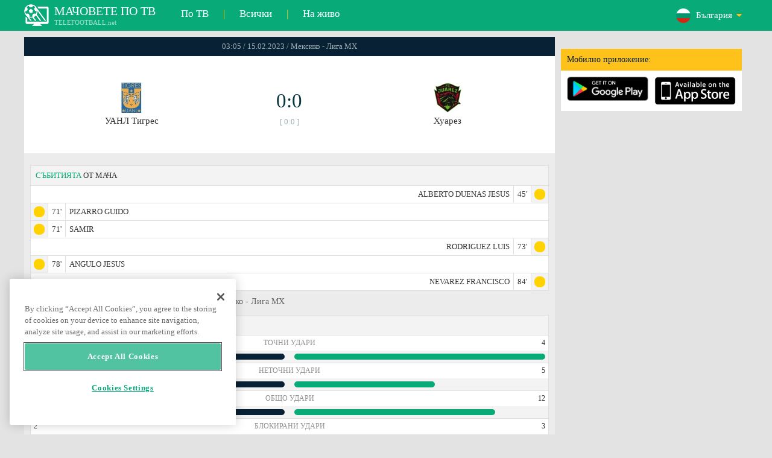

--- FILE ---
content_type: text/html; charset=windows-1251
request_url: https://www.telefootball.net/BGNL-Tigres--Juarez-2023-02-14-449030.html
body_size: 8387
content:
<!DOCTYPE html PUBLIC "-//W3C//DTD XHTML 1.0 Transitional//EN" "http://www.w3.org/TR/xhtml1/DTD/xhtml1-transitional.dtd"><html><head><!-- OneTrust Cookies Consent Notice start for www.telefootball.net --><script src="https://cdn.cookielaw.org/scripttemplates/otSDKStub.js" type="text/javascript" charset="UTF-8" data-domain-script="e5a8031b-b854-4b6f-a585-d703737edc27" ></script><script type="text/javascript">function OptanonWrapper() { }</script><!-- OneTrust Cookies Consent Notice end for www.telefootball.net --><!-- Global site tag (gtag.js) - Google Analytics --><script async src="https://www.googletagmanager.com/gtag/js?id=UA-133463219-1"></script><script> window.dataLayer = window.dataLayer || []; function gtag() {	dataLayer.push(arguments); } gtag('js', new Date()); gtag('config', 'UA-133463219-1');</script><script type="text/javascript" src="https://lib.wtg-ads.com/lib.min.js" async></script><script type="text/javascript" src="https://i.id24.bg/js/fcjstf.js"></script><script data-ad-client="ca-pub-4239632735841343" async src="https://pagead2.googlesyndication.com/pagead/js/adsbygoogle.js"></script><title>УАНЛ Тигрес vs Хуарез, 2023-02-15 - Мексико - Лига МХ | резултати, статистика, коефициенти | Telefootball.net</title><meta name="description" content="Мачове на живо по телевизията, мачовете днес, резултати от мачовете в България, Европа и света, резултати на живо, статистика, класирания, предстоящи футболни мачове"/><meta name="viewport" content="width=device-width, initial-scale=1, maximum-scale=1, user-scalable=no"/><meta http-equiv="Content-type" content="text/html; charset=windows-1251" /> <meta name="facebook-domain-verification" content="ykdqhiaqalt5gw7p1txdy27rkyzhbe" /> <meta property="og:image" content="https://i.id24.bg/tpl/telefootball/img/fotvsitelogo2.png"/> <link rel="apple-touch-icon" sizes="57x57" href="//www.telefootball.net/tpl/telefootball/img/favicon/apple-icon-57x57.png"> <link rel="apple-touch-icon" sizes="60x60" href="//www.telefootball.net/tpl/telefootball/img/favicon/apple-icon-60x60.png"> <link rel="apple-touch-icon" sizes="72x72" href="//www.telefootball.net/tpl/telefootball/img/favicon/apple-icon-72x72.png"> <link rel="apple-touch-icon" sizes="76x76" href="//www.telefootball.net/tpl/telefootball/img/favicon/apple-icon-76x76.png"> <link rel="apple-touch-icon" sizes="114x114" href="//www.telefootball.net/tpl/telefootball/img/favicon/apple-icon-114x114.png"> <link rel="apple-touch-icon" sizes="120x120" href="//www.telefootball.net/tpl/telefootball/img/favicon/apple-icon-120x120.png"> <link rel="apple-touch-icon" sizes="144x144" href="//www.telefootball.net/tpl/telefootball/img/favicon/apple-icon-144x144.png"> <link rel="apple-touch-icon" sizes="152x152" href="//www.telefootball.net/tpl/telefootball/img/favicon/apple-icon-152x152.png"> <link rel="apple-touch-icon" sizes="180x180" href="//www.telefootball.net/tpl/telefootball/img/favicon/apple-icon-180x180.png"> <link rel="icon" type="image/png" sizes="192x192" href="//www.telefootball.net/tpl/telefootball/img/favicon/android-icon-192x192.png"> <link rel="icon" type="image/png" sizes="32x32" href="//www.telefootball.net/tpl/telefootball/img/favicon/favicon-32x32.png"> <link rel="icon" type="image/png" sizes="96x96" href="//www.telefootball.net/tpl/telefootball/img/favicon/favicon-96x96.png"> <link rel="icon" type="image/png" sizes="16x16" href="//www.telefootball.net/tpl/telefootball/img/favicon/favicon-16x16.png"> <link rel="manifest" href="//www.telefootball.net/tpl/telefootball/img/favicon/manifest.json"> <meta name="msapplication-TileColor" content="#ffffff"> <meta name="msapplication-TileImage" content="//www.telefootball.net/tpl/telefootball/img/favicon/ms-icon-144x144.png"> <meta name="theme-color" content="#ffffff"><script type="text/javascript"> var timeout = setTimeout("location.reload(true);",60000); function resetTimeout() { clearTimeout(timeout); timeout = setTimeout("location.reload(true);",60000); }</script><style>/* CSS Document */
body
{	margin:0px;	font-family: Verdana;	font-size: 12px;	background-color:#eeeeee;
}</style><link rel="alternate" hreflang="x-default" href="https://www.telefootball.net/US" /><link rel="alternate" hreflang="en-GB" href="https://www.telefootball.net/GB" /><link rel="alternate" hreflang="bg" href="https://www.telefootball.net/BG" /><link rel="alternate" hreflang="de" href="https://www.telefootball.net/DE" /><link rel="alternate" hreflang="ru-RU" href="https://www.telefootball.net/RU" /><link rel="alternate" hreflang="es-ES" href="https://www.telefootball.net/ES" /><link rel="alternate" hreflang="ru-BY" href="https://www.telefootball.net/BY" /><link rel="alternate" hreflang="ru-KZ" href="https://www.telefootball.net/KZ" /><link rel="alternate" hreflang="en-US" href="https://www.telefootball.net/US" /><link rel="alternate" hreflang="fr" href="https://www.telefootball.net/FR" /><link rel="alternate" hreflang="it" href="https://www.telefootball.net/IT" /><link rel="alternate" hreflang="tr" href="https://www.telefootball.net/TR" /><link rel="alternate" hreflang="id" href="https://www.telefootball.net/ID" /><link rel="alternate" hreflang="uk-UA" href="https://www.telefootball.net/UA" /><link rel="alternate" hreflang="es-AR" href="https://www.telefootball.net/AR" /><link rel="alternate" hreflang="es-MX" href="https://www.telefootball.net/MX" /><link rel="alternate" hreflang="es-CO" href="https://www.telefootball.net/CO" /><link rel="alternate" hreflang="es-PE" href="https://www.telefootball.net/PE" /><link rel="alternate" hreflang="es-VE" href="https://www.telefootball.net/VE" /><link rel="alternate" hreflang="en-IN" href="https://www.telefootball.net/IN" /><link rel="alternate" hreflang="es-CL" href="https://www.telefootball.net/CL" /><link rel="alternate" hreflang="ro-RO" href="https://www.telefootball.net/RO" /><link rel="alternate" hreflang="en-SG" href="https://www.telefootball.net/SG" /><link rel='stylesheet' href='https://www.telefootball.net/tpl/telefootball/pro55.css?rr0908321' async/><script src="https://i.id24.bg/js/behaviour.js?rr=180416" type="text/javascript"></script><script src="https://i.id24.bg/js/notlogged.js?rr=180416" type="text/javascript"></script><script src="https://i.id24.bg/js/overalljs.js?20150205-2rr=180416" type="text/javascript"></script><script src="https://i.id24.bg/js/cookiecontrols.js?rr=180416" type="text/javascript"></script><script src="//id24.bg/js/checkcookie.php?usersess=&sesstime=&ftdomain=www.telefootball.net&rand=3024" type="text/javascript"></script><script src="/js/jquery-3.2.0.min.js" type="text/javascript"></script><script src="https://i.id24.bg/js/futbg.js?rr=18042018" type="text/javascript"></script><script src="https://code.jquery.com/jquery-migrate-1.2.1.min.js" type="text/javascript" async defer></script><script>var loginshown;
loginshown=0;
var agt=navigator.userAgent.toLowerCase();
var is_ie = ((agt.indexOf("msie") != -1) && (agt.indexOf("opera") == -1));
var is_opera = ((agt.indexOf("opera") != -1) && (agt.indexOf("msie") == -1));
var passfocused=0;
var miniprofileopened=0;
var mapopened=0;
var menuopened=0;
var maindomain='telefootball.net';
var maprandcode='';
var votedcomments=new Array();
var googleanalyticsid='unknown'; $(document).ready(function() {	doblkboxes(''); });</script><!--[if lte IE 6]><script type="text/javascript" src="https://i.id24.bg/js/iepngfix_tilebg.js"></script><style>.dialog .body, .dialog .foot, .dialogbig .body, .futnh_logofut, .dialogbig .foot { behavior: url("/iepngfix.htc") }</style><![endif]--><!-- onsenscripts --> <script> window._onsNightlyBuild = false; window._onsAngular2LibVersion = ''; </script> <script> ons.platform.select('android'); </script> <script type="text/javascript"> window.fn = {};
window.fn.open = function() { var menu = document.getElementById('menu'); menu.open();
};
window.fn.load = function(page) { var content = document.getElementById('content'); var menu = document.getElementById('menu'); content.load(page) .then(menu.close.bind(menu));
}; </script> <link href='https://fonts.googleapis.com/css?family=Roboto:400,300italic,300,500,400italic,500italic,700,700italic' rel='stylesheet' type='text/css'><!-- onsenscripts --></head><body onLoad="changeinput1('blur');changeinput2('blur'); "><span id="ajaxmatchontv"><DIV id="maincontainerdiv"> <div class="mobbadv"><div class="mobbadv2"> </div></div> <script> $( document ).ready(function() { var infodiv3h=$('#infodiv3').height(); var divinfo=$("#divinfo"); var wrap=$("#wrap"); var cclass; cclass="infodiv1"; $(window).scroll(function(){ var scrollPosition; scrollPosition=$(window).scrollTop(); if(scrollPosition>infodiv3h){ if(cclass=="infodiv1"){ $("#divinfo").attr("style","position:fixed;top:56px;"); cclass="infodiv2"; } } else{ if(cclass=="infodiv2"){ $("#divinfo").attr("style","position:absolute;top:"+(infodiv3h+10)+"px;"); cclass="infodiv1"; } } }); }); </script> <center> <div class="v8scenter"> <div class="moblogo"> <center> <div class="moblogoc"> <a href="https://www.telefootball.net/BG/tvs"><div class="moblogo_1">МАЧОВЕТЕ ПО ТВ<div class="moblogo_12">TELEFOOTBALL.net</div></div></a> <a href="https://www.telefootball.net/BG/tvs"><div class="moblogo_2">По ТВ</div></a><div class="moblogo_4">|</div> <a href="https://www.telefootball.net/BG/all"><div class="moblogo_2">Всички</div><div class="moblogo_4"></a>|</div> <a href="https://www.telefootball.net/BG/liveonly"><div class="moblogo_2">На живо</div></a> <div class="moblogo_5"> <div style="background-image:url('https://i.id24.bg/im/flg/2c.png');background-position: center left;background-repeat: no-repeat;" onclick="return showhideselcountrydiv();"> <div class="moblogo51">България</div> </div> <div class="moblogo52" id="selcountrydiv" style="visibility:hidden;"> <a href="//www.telefootball.net/ARNL-Tigres--Juarez-2023-02-14-449030.html"><div class="moblogo54"><div class="moblogo53" style="background-image:url('https://i.id24.bg/im/flg/17c.png');background-position: center left;background-repeat: no-repeat;">Argentina</div></div></a> <a href="//www.telefootball.net/BYNL-Tigres--Juarez-2023-02-14-449030.html"><div class="moblogo54"><div class="moblogo53" style="background-image:url('https://i.id24.bg/im/flg/6c.png');background-position: center left;background-repeat: no-repeat;">Беларусь</div></div></a> <a href="//www.telefootball.net/BGNL-Tigres--Juarez-2023-02-14-449030.html"><div class="moblogo54"><div class="moblogo53" style="background-image:url('https://i.id24.bg/im/flg/2c.png');background-position: center left;background-repeat: no-repeat;">България</div></div></a> <a href="//www.telefootball.net/CLNL-Tigres--Juarez-2023-02-14-449030.html"><div class="moblogo54"><div class="moblogo53" style="background-image:url('https://i.id24.bg/im/flg/24c.png');background-position: center left;background-repeat: no-repeat;">Chile</div></div></a> <a href="//www.telefootball.net/CONL-Tigres--Juarez-2023-02-14-449030.html"><div class="moblogo54"><div class="moblogo53" style="background-image:url('https://i.id24.bg/im/flg/19c.png');background-position: center left;background-repeat: no-repeat;">Colombia</div></div></a> <a href="//www.telefootball.net/FRNL-Tigres--Juarez-2023-02-14-449030.html"><div class="moblogo54"><div class="moblogo53" style="background-image:url('https://i.id24.bg/im/flg/12c.png');background-position: center left;background-repeat: no-repeat;">France</div></div></a> <a href="//www.telefootball.net/DENL-Tigres--Juarez-2023-02-14-449030.html"><div class="moblogo54"><div class="moblogo53" style="background-image:url('https://i.id24.bg/im/flg/3c.png');background-position: center left;background-repeat: no-repeat;">Deutschland</div></div></a> <a href="//www.telefootball.net/INNL-Tigres--Juarez-2023-02-14-449030.html"><div class="moblogo54"><div class="moblogo53" style="background-image:url('https://i.id24.bg/im/flg/23c.png');background-position: center left;background-repeat: no-repeat;">India</div></div></a> <a href="//www.telefootball.net/IDNL-Tigres--Juarez-2023-02-14-449030.html"><div class="moblogo54"><div class="moblogo53" style="background-image:url('https://i.id24.bg/im/flg/15c.png');background-position: center left;background-repeat: no-repeat;">Indonesia</div></div></a> <a href="//www.telefootball.net/ITNL-Tigres--Juarez-2023-02-14-449030.html"><div class="moblogo54"><div class="moblogo53" style="background-image:url('https://i.id24.bg/im/flg/13c.png');background-position: center left;background-repeat: no-repeat;">Italy</div></div></a> <a href="//www.telefootball.net/KZNL-Tigres--Juarez-2023-02-14-449030.html"><div class="moblogo54"><div class="moblogo53" style="background-image:url('https://i.id24.bg/im/flg/7c.png');background-position: center left;background-repeat: no-repeat;">&#1178;аза&#1179;стан</div></div></a> <a href="//www.telefootball.net/MXNL-Tigres--Juarez-2023-02-14-449030.html"><div class="moblogo54"><div class="moblogo53" style="background-image:url('https://i.id24.bg/im/flg/18c.png');background-position: center left;background-repeat: no-repeat;">M&#233;xico</div></div></a> <a href="//www.telefootball.net/PENL-Tigres--Juarez-2023-02-14-449030.html"><div class="moblogo54"><div class="moblogo53" style="background-image:url('https://i.id24.bg/im/flg/20c.png');background-position: center left;background-repeat: no-repeat;">Per&#250;</div></div></a> <a href="//www.telefootball.net/RONL-Tigres--Juarez-2023-02-14-449030.html"><div class="moblogo54"><div class="moblogo53" style="background-image:url('https://i.id24.bg/im/flg/25c.png');background-position: center left;background-repeat: no-repeat;">Rom&#226;nia</div></div></a> <a href="//www.telefootball.net/RUNL-Tigres--Juarez-2023-02-14-449030.html"><div class="moblogo54"><div class="moblogo53" style="background-image:url('https://i.id24.bg/im/flg/4c.png');background-position: center left;background-repeat: no-repeat;">Россия</div></div></a> <a href="//www.telefootball.net/SGNL-Tigres--Juarez-2023-02-14-449030.html"><div class="moblogo54"><div class="moblogo53" style="background-image:url('https://i.id24.bg/im/flg/26c.png');background-position: center left;background-repeat: no-repeat;">Singapore</div></div></a> <a href="//www.telefootball.net/ESNL-Tigres--Juarez-2023-02-14-449030.html"><div class="moblogo54"><div class="moblogo53" style="background-image:url('https://i.id24.bg/im/flg/5c.png');background-position: center left;background-repeat: no-repeat;">Espa&#241;a</div></div></a> <a href="//www.telefootball.net/TRNL-Tigres--Juarez-2023-02-14-449030.html"><div class="moblogo54"><div class="moblogo53" style="background-image:url('https://i.id24.bg/im/flg/14c.png');background-position: center left;background-repeat: no-repeat;">T&#252;rkiye</div></div></a> <a href="//www.telefootball.net/UANL-Tigres--Juarez-2023-02-14-449030.html"><div class="moblogo54"><div class="moblogo53" style="background-image:url('https://i.id24.bg/im/flg/16c.png');background-position: center left;background-repeat: no-repeat;">Україна</div></div></a> <a href="//www.telefootball.net/GBNL-Tigres--Juarez-2023-02-14-449030.html"><div class="moblogo54"><div class="moblogo53" style="background-image:url('https://i.id24.bg/im/flg/1c.png');background-position: center left;background-repeat: no-repeat;">United Kingdom</div></div></a> <a href="//www.telefootball.net/USNL-Tigres--Juarez-2023-02-14-449030.html"><div class="moblogo54"><div class="moblogo53" style="background-image:url('https://i.id24.bg/im/flg/8c.png');background-position: center left;background-repeat: no-repeat;">United States</div></div></a> <a href="//www.telefootball.net/VENL-Tigres--Juarez-2023-02-14-449030.html"><div class="moblogo54"><div class="moblogo53" style="background-image:url('https://i.id24.bg/im/flg/21c.png');background-position: center left;background-repeat: no-repeat;">Venezuela</div></div></a> </div> </div> <div style="clear: both;"></div> </div> </center> </div> <div class="v8adsd"> <div class="ne_div12"> <div class="ne_3002501" id="infodiv3"> <div id="top_desktop"></div> <div class="appadv1">Мобилно приложение:</div> <div class="appadv1_1"> <div class="appadv1_2"><a href="https://play.google.com/store/apps/details?id=com.mfutbg.app" target="_blank"><img src="//www.telefootball.net/tpl/telefootball/img/gplay_en_badge_web.png" alt="download from googleplay" title="download from googleplay" width="135"></a></div> <div class="appadv1_3"><a href="https://itunes.apple.com/us/app/macovete-po-tv/id1083509234" target="_blank"><img src="//www.telefootball.net/tpl/telefootball/img/ios_en_badge_web.png" alt="download from appstore" title="download from appstore" width="135"></a></div> <div style="clear: both;"></div> </div> </div> <div id="second_desktop"></div> <!-- temporaryremoved1 --> </div> </div> <div class="v8center"> <!-- END indexpage --> <div class="fut_rezulnov0">03:05 / 15.02.2023 / Мексико - Лига МХ</div> <div class="fut_rezulnov"> <div class="fut_rezulnov1"></div> <div class="fut_rezulnov2"><div align="center"><center><div class="fut_rezulnov21"><img src="/im/tmlg/1297b.jpeg?20160715" alt="УАНЛ Тигрес" title="УАНЛ Тигрес" height="100%" border="0"></div></center></div>УАНЛ Тигрес</div> <div class="fut_rezulnov4"> <div class="fut_rezulnov41">0:0</div> <div class="fut_rezulnov42">[ 0:0 ]</div> </div> <div class="fut_rezulnov5"><div align="center"><center><div class="fut_rezulnov21"><img src="/im/tmlg/3313b.jpeg?20160715" alt="Хуарез" title="Хуарез" height="100%" border="0"></div></center></div>Хуарез</div> <div class="fut_rezulnov1"></div> <div style="clear: both;"></div> </div> <div style="clear: both;"></div> <div style="clear: both;"></div> <div class="v9gamemoreinfos"> <div class="v9gamemoreinf3s1"><span class="v9gamemoreinf32">СЪБИТИЯТА</span> ОТ МАЧА</div> <div class="v9gamemoreinf41"</div><div style="margin-right:5px;background-image:url('//www.telefootball.net/tpl/telefootball/img/sbgm_5.png');background-position:center right;background-repeat: no-repeat;"> <div class="v9gamemoreinf43"> <span class="v9gamemoreinf432">ALBERTO DUENAS JESUS</span><span class="v9gamemoreinf432">45'</span> </div> </div></div> <div class="v9gamemoreinf41"</div><div style="margin-left:5px;background-image:url('//www.telefootball.net/tpl/telefootball/img/sbgm_5.png');background-position:center left;background-repeat: no-repeat;"> <div class="v9gamemoreinf42"> <span class="v9gamemoreinf422">71'</span><span class="v9gamemoreinf422">PIZARRO GUIDO</span> </div> </div></div> <div class="v9gamemoreinf41"</div><div style="margin-left:5px;background-image:url('//www.telefootball.net/tpl/telefootball/img/sbgm_5.png');background-position:center left;background-repeat: no-repeat;"> <div class="v9gamemoreinf42"> <span class="v9gamemoreinf422">71'</span><span class="v9gamemoreinf422">SAMIR</span> </div> </div></div> <div class="v9gamemoreinf41"</div><div style="margin-right:5px;background-image:url('//www.telefootball.net/tpl/telefootball/img/sbgm_5.png');background-position:center right;background-repeat: no-repeat;"> <div class="v9gamemoreinf43"> <span class="v9gamemoreinf432">RODRIGUEZ LUIS</span><span class="v9gamemoreinf432">73'</span> </div> </div></div> <div class="v9gamemoreinf41"</div><div style="margin-left:5px;background-image:url('//www.telefootball.net/tpl/telefootball/img/sbgm_5.png');background-position:center left;background-repeat: no-repeat;"> <div class="v9gamemoreinf42"> <span class="v9gamemoreinf422">78'</span><span class="v9gamemoreinf422">ANGULO JESUS</span> </div> </div></div> <div class="v9gamemoreinf41"</div><div style="margin-right:5px;background-image:url('//www.telefootball.net/tpl/telefootball/img/sbgm_5.png');background-position:center right;background-repeat: no-repeat;"> <div class="v9gamemoreinf43"> <span class="v9gamemoreinf432">NEVAREZ FRANCISCO</span><span class="v9gamemoreinf432">84'</span> </div> </div></div> <div align="left"><h1 class="apph11">УАНЛ Тигрес - Хуарез, 03:05 / 15.02.2023, сряда, Мексико - Лига МХ </h1></div> <div class="appt3not1s2"> <div id="banner_desktop"></div> </div> <div class="statistics-wrapper v9gamemoreinf41"> <div class="statistics-title v9gamemoreinf32 v9gamemoreinf3s2">СТАТИСТИКА</div> <div class="statistics-row"> <div class="indicator-section"> <div class="percent-host">4</div> <div class="indicator-title">Точни удари</div> <div class="percent-guest">4</div> </div> <div class="bar-section"> <div class="bar bar-host"><div class="bar-fill" style="width: 100%;"></div></div> <div class="bar bar-guest"><div class="bar-fill" style="width: 100%;"></div></div> </div> </div> <div class="statistics-row"> <div class="indicator-section"> <div class="percent-host">9</div> <div class="indicator-title">Неточни удари</div> <div class="percent-guest">5</div> </div> <div class="bar-section"> <div class="bar bar-host"><div class="bar-fill" style="width: 100%;"></div></div> <div class="bar bar-guest"><div class="bar-fill" style="width: 56%;"></div></div> </div> </div> <div class="statistics-row"> <div class="indicator-section"> <div class="percent-host">15</div> <div class="indicator-title">Общо удари</div> <div class="percent-guest">12</div> </div> <div class="bar-section"> <div class="bar bar-host"><div class="bar-fill" style="width: 100%;"></div></div> <div class="bar bar-guest"><div class="bar-fill" style="width: 80%;"></div></div> </div> </div> <div class="statistics-row"> <div class="indicator-section"> <div class="percent-host">2</div> <div class="indicator-title">Блокирани удари</div> <div class="percent-guest">3</div> </div> <div class="bar-section"> <div class="bar bar-host"><div class="bar-fill" style="width: 67%;"></div></div> <div class="bar bar-guest"><div class="bar-fill" style="width: 100%;"></div></div> </div> </div> <div class="statistics-row"> <div class="indicator-section"> <div class="percent-host">11</div> <div class="indicator-title">Удари от наказателното</div> <div class="percent-guest">2</div> </div> <div class="bar-section"> <div class="bar bar-host"><div class="bar-fill" style="width: 100%;"></div></div> <div class="bar bar-guest"><div class="bar-fill" style="width: 18%;"></div></div> </div> </div> <div class="statistics-row"> <div class="indicator-section"> <div class="percent-host">4</div> <div class="indicator-title">Удари извън наказателното</div> <div class="percent-guest">10</div> </div> <div class="bar-section"> <div class="bar bar-host"><div class="bar-fill" style="width: 40%;"></div></div> <div class="bar bar-guest"><div class="bar-fill" style="width: 100%;"></div></div> </div> </div> <div class="statistics-row"> <div class="indicator-section"> <div class="percent-host">11</div> <div class="indicator-title">Фаулове</div> <div class="percent-guest">12</div> </div> <div class="bar-section"> <div class="bar bar-host"><div class="bar-fill" style="width: 92%;"></div></div> <div class="bar bar-guest"><div class="bar-fill" style="width: 100%;"></div></div> </div> </div> <div class="statistics-row"> <div class="indicator-section"> <div class="percent-host">3</div> <div class="indicator-title">Корнери</div> <div class="percent-guest">7</div> </div> <div class="bar-section"> <div class="bar bar-host"><div class="bar-fill" style="width: 43%;"></div></div> <div class="bar bar-guest"><div class="bar-fill" style="width: 100%;"></div></div> </div> </div> <div class="statistics-row"> <div class="indicator-section"> <div class="percent-host">2</div> <div class="indicator-title">Засади</div> <div class="percent-guest">0</div> </div> <div class="bar-section"> <div class="bar bar-host"><div class="bar-fill" style="width: 100%;"></div></div> <div class="bar bar-guest"><div class="bar-fill" style="width: 1%;"></div></div> </div> </div> <div class="statistics-row"> <div class="indicator-section"> <div class="percent-host">57%</div> <div class="indicator-title">Притежание</div> <div class="percent-guest">43%</div> </div> <div class="bar-section"> <div class="bar bar-host"><div class="bar-fill" style="width: 100%;"></div></div> <div class="bar bar-guest"><div class="bar-fill" style="width: 75%;"></div></div> </div> </div> <div class="statistics-row"> <div class="indicator-section"> <div class="percent-host">4</div> <div class="indicator-title">Спасявания</div> <div class="percent-guest">4</div> </div> <div class="bar-section"> <div class="bar bar-host"><div class="bar-fill" style="width: 100%;"></div></div> <div class="bar bar-guest"><div class="bar-fill" style="width: 100%;"></div></div> </div> </div> <div class="statistics-row"> <div class="indicator-section"> <div class="percent-host">534</div> <div class="indicator-title">Общо пасове</div> <div class="percent-guest">388</div> </div> <div class="bar-section"> <div class="bar bar-host"><div class="bar-fill" style="width: 100%;"></div></div> <div class="bar bar-guest"><div class="bar-fill" style="width: 73%;"></div></div> </div> </div> <div class="statistics-row"> <div class="indicator-section"> <div class="percent-host">453</div> <div class="indicator-title">Точни пасове</div> <div class="percent-guest">307</div> </div> <div class="bar-section"> <div class="bar bar-host"><div class="bar-fill" style="width: 100%;"></div></div> <div class="bar bar-guest"><div class="bar-fill" style="width: 68%;"></div></div> </div> </div> <div class="statistics-row"> <div class="indicator-section"> <div class="percent-host">85%</div> <div class="indicator-title">Пасове %</div> <div class="percent-guest">79%</div> </div> <div class="bar-section"> <div class="bar bar-host"><div class="bar-fill" style="width: 100%;"></div></div> <div class="bar bar-guest"><div class="bar-fill" style="width: 93%;"></div></div> </div> </div> </div> <div class="lineups-wrapper v9gamemoreinf41"> <!-- <div class="statistics-title v9gamemoreinf32 v9gamemoreinf3s2">Състави</div> --> <div class="v9gamemoreinf3s2"><span class="v9gamemoreinf32">СТАРТОВ</span> СЪСТАВ:</div> <div class="lineups-section"> <div class="lineups-row"> <div class="scheme-row">4-4-2</div> <div class="scheme-row">4-3-1-2</div> </div> <div class="lineups-row"> <div class="player-row player-host"> <div class="player player-number">1</div> <div class="player player-name">Nahuel Guzman</div> <div class="player player-sub"></div> </div> <div class="player-row player-guest"> <div class="player player-sub"></div> <div class="player player-name">A. Talavera</div> <div class="player player-number">1</div> </div> </div> <div class="lineups-row"> <div class="player-row player-host"> <div class="player player-number">14</div> <div class="player player-name">Jesus Garza</div> <div class="player player-sub"></div> </div> <div class="player-row player-guest"> <div class="player player-sub"></div> <div class="player player-name">Luis Rodriguez</div> <div class="player player-number">28</div> </div> </div> <div class="lineups-row"> <div class="player-row player-host"> <div class="player player-number">13</div> <div class="player player-name">Diego Reyes</div> <div class="player player-sub"></div> </div> <div class="player-row player-guest"> <div class="player player-sub"></div> <div class="player player-name">V. Alvarado</div> <div class="player player-number">31</div> </div> </div> <div class="lineups-row"> <div class="player-row player-host"> <div class="player player-number">3</div> <div class="player player-name">Samir</div> <div class="player player-sub"></div> </div> <div class="player-row player-guest"> <div class="player player-sub"></div> <div class="player player-name">Carlos Salcedo</div> <div class="player player-number">3</div> </div> </div> <div class="lineups-row"> <div class="player-row player-host"> <div class="player player-number">27</div> <div class="player player-name">Jesus Angulo</div> <div class="player player-sub"></div> </div> <div class="player-row player-guest"> <div class="player player-sub"></div> <div class="player player-name">M. Olivera</div> <div class="player player-number">15</div> </div> </div> <div class="lineups-row"> <div class="player-row player-host"> <div class="player player-number">8</div> <div class="player player-name">F. Gorriaran</div> <div class="player player-sub"></div> </div> <div class="player-row player-guest"> <div class="player player-sub"></div> <div class="player player-name">Denzell Garcia</div> <div class="player player-number">25</div> </div> </div> <div class="lineups-row"> <div class="player-row player-host"> <div class="player player-number">5</div> <div class="player player-name">Rafael Carioca</div> <div class="player player-sub"></div> </div> <div class="player-row player-guest"> <div class="player player-sub"></div> <div class="player player-name">F. Nevarez</div> <div class="player player-number">21</div> </div> </div> <div class="lineups-row"> <div class="player-row player-host"> <div class="player player-number">19</div> <div class="player player-name">Guido Pizarro</div> <div class="player player-sub"></div> </div> <div class="player-row player-guest"> <div class="player player-sub"></div> <div class="player player-name">Jordan Sierra</div> <div class="player player-number">23</div> </div> </div> <div class="lineups-row"> <div class="player-row player-host"> <div class="player player-number">23</div> <div class="player player-name">Luis Quinones</div> <div class="player player-sub"></div> </div> <div class="player-row player-guest"> <div class="player player-sub"></div> <div class="player player-name">J. Alberto Duenas</div> <div class="player player-number">29</div> </div> </div> <div class="lineups-row"> <div class="player-row player-host"> <div class="player player-number">10</div> <div class="player player-name">A. Gignac</div> <div class="player player-sub"></div> </div> <div class="player-row player-guest"> <div class="player player-sub"></div> <div class="player player-name">G. Fernandez</div> <div class="player player-number">19</div> </div> </div> <div class="lineups-row"> <div class="player-row player-host"> <div class="player player-number">9</div> <div class="player player-name">Nicolas Ibanez</div> <div class="player player-sub"></div> </div> <div class="player-row player-guest"> <div class="player player-sub"></div> <div class="player player-name">Tomas Molina</div> <div class="player player-number">7</div> </div> </div> </div> </div> <div class="lineups-wrapper v9gamemoreinf41"> <!-- <div class="statistics-title v9gamemoreinf32 v9gamemoreinf3s2">Състави</div> --> <div class="v9gamemoreinf3s2"><span class="v9gamemoreinf32">РЕЗЕРВИ:</span></div> <div class="lineups-section"> <div class="lineups-row"> <div class="player-row player-host"> <div class="player player-number">20</div> <div class="player player-name">Javier Aquino</div> <div class="player player-sub"></div> </div> <div class="player-row player-guest"> <div class="player player-sub"></div> <div class="player player-name">A. Arribas</div> <div class="player player-number">4</div> </div> </div> <div class="lineups-row"> <div class="player-row player-host"> <div class="player player-number">22</div> <div class="player player-name">R. Fulgencio</div> <div class="player player-sub"></div> </div> <div class="player-row player-guest"> <div class="player player-sub"></div> <div class="player player-name">Jose Reyes</div> <div class="player player-number">197</div> </div> </div> <div class="lineups-row"> <div class="player-row player-host"> <div class="player player-number">2</div> <div class="player player-name">Igor Lichnovsky</div> <div class="player player-sub"></div> </div> <div class="player-row player-guest"> <div class="player player-sub"></div> <div class="player player-name">Adrian Mora</div> <div class="player player-number">2</div> </div> </div> <div class="lineups-row"> <div class="player-row player-host"> <div class="player player-number">201</div> <div class="player player-name">S. Fierro</div> <div class="player player-sub"></div> </div> <div class="player-row player-guest"> <div class="player player-sub"></div> <div class="player player-name">Diego Chavez</div> <div class="player player-number">13</div> </div> </div> <div class="lineups-row"> <div class="player-row player-host"> <div class="player player-number">6</div> <div class="player player-name">J. Pablo Vigon</div> <div class="player player-sub"></div> </div> <div class="player-row player-guest"> <div class="player player-sub"></div> <div class="player player-name">C. Rodriguez</div> <div class="player player-number">33</div> </div> </div> <div class="lineups-row"> <div class="player-row player-host"> <div class="player player-number">15</div> <div class="player player-name">Eduardo Tercero</div> <div class="player player-sub"></div> </div> <div class="player-row player-guest"> <div class="player player-sub"></div> <div class="player player-name">Alan Sonora</div> <div class="player player-number">10</div> </div> </div> <div class="lineups-row"> <div class="player-row player-host"> <div class="player player-number">17</div> <div class="player player-name">F. Cordova</div> <div class="player player-sub"></div> </div> <div class="player-row player-guest"> <div class="player player-sub"></div> <div class="player player-name">Mauro Lainez</div> <div class="player player-number">20</div> </div> </div> <div class="lineups-row"> <div class="player-row player-host"> <div class="player player-number">191</div> <div class="player player-name">Kenneth Jaime</div> <div class="player player-sub"></div> </div> <div class="player-row player-guest"> <div class="player player-sub"></div> <div class="player player-name">Martin Barra</div> <div class="player player-number">215</div> </div> </div> <div class="lineups-row"> <div class="player-row player-host"> <div class="player player-number">16</div> <div class="player player-name">Diego Lainez</div> <div class="player player-sub"></div> </div> <div class="player-row player-guest"> <div class="player player-sub"></div> <div class="player player-name">Agustin Urzi</div> <div class="player player-number">16</div> </div> </div> <div class="lineups-row"> <div class="player-row player-host"> <div class="player player-number">30</div> <div class="player player-name">Miguel Ortega</div> <div class="player player-sub"></div> </div> <div class="player-row player-guest"> <div class="player player-sub"></div> <div class="player player-name">J. Valencia Gomez</div> <div class="player player-number">5</div> </div> </div> </div> </div> <div class="v9gamemoreinf3k1s"> <div class="v9gamemoreinf3k2"><span class="v9gamemoreinf32">КОЕФИЦИЕНТИ</span></div> <div class="v9gamemoreinf3k3s"><b>2</b></div> <div class="v9gamemoreinf3k3s"><b>X</b></div> <div class="v9gamemoreinf3k3s"><b>1</b></div> <div style="clear: both;"></div> </div> <a href="http://www.bet365.com/dl/~offer?affiliate=365_608654"> <div class="v9gamemoreinf3k4365"> <div class="v9gamemoreinf3k2"><b><span style="color:#ffe50e;">bet365</span></b></div> <div class="v9gamemoreinf3k32s">6.50</div> <div class="v9gamemoreinf3k32s">5.00</div> <div class="v9gamemoreinf3k32s">1.40</div> <div style="clear: both;"></div> </div></a> <div class="v9gamemoreinf3s2"><span class="v9gamemoreinf32">КЛАСИРАНЕ</span></div> <div class="v9gamemoreinfkl1"> <div class="v9gamemoreinfkl1k1"><span style="color:#909090;">Поз.</span></div> <div class="v9gamemoreinfkl1k2"><span style="color:#909090;">Отбор</span></div> <div class="v9gamemoreinfkl1k4"><span style="color:#909090;">Точ.</span></div> <div class="v9gamemoreinfkl1k3"><span style="color:#909090;">ГР</span></div> <div class="v9gamemoreinfkl1k5"><span style="color:#909090;">Мач.</span></div> <div style="clear: both;"></div> </div> <div class="v9gamemoreinfkl1"> <div class="v9gamemoreinfkl1k1" style="color:#277747;"><b>1.</b></div> <div class="v9gamemoreinfkl1k2">Монтерей</div> <div class="v9gamemoreinfkl1k4">40</div> <div class="v9gamemoreinfkl1k3">35-14</div> <div class="v9gamemoreinfkl1k5">17</div> <div style="clear: both;"></div> </div> <div class="v9gamemoreinfkl1"> <div class="v9gamemoreinfkl1k1" style="color:#277747;"><b>2.</b></div> <div class="v9gamemoreinfkl1k2">Клуб Америка</div> <div class="v9gamemoreinfkl1k4">34</div> <div class="v9gamemoreinfkl1k3">36-21</div> <div class="v9gamemoreinfkl1k5">17</div> <div style="clear: both;"></div> </div> <div class="v9gamemoreinfkl1"> <div class="v9gamemoreinfkl1k1" style="color:#277747;"><b>3.</b></div> <div class="v9gamemoreinfkl1k2">Чивас (Гуадалахара)</div> <div class="v9gamemoreinfkl1k4">34</div> <div class="v9gamemoreinfkl1k3">28-18</div> <div class="v9gamemoreinfkl1k5">17</div> <div style="clear: both;"></div> </div> <div class="v9gamemoreinfkl1"> <div class="v9gamemoreinfkl1k1" style="color:#277747;"><b>4.</b></div> <div class="v9gamemoreinfkl1k2">Толука</div> <div class="v9gamemoreinfkl1k4">32</div> <div class="v9gamemoreinfkl1k3">34-19</div> <div class="v9gamemoreinfkl1k5">17</div> <div style="clear: both;"></div> </div> <div class="v9gamemoreinfkl1"> <div class="v9gamemoreinfkl1k1" style="color:#277747;"><b>5.</b></div> <div class="v9gamemoreinfkl1k2">Пачука</div> <div class="v9gamemoreinfkl1k4">31</div> <div class="v9gamemoreinfkl1k3">32-24</div> <div class="v9gamemoreinfkl1k5">17</div> <div style="clear: both;"></div> </div> <div class="v9gamemoreinfkl1"> <div class="v9gamemoreinfkl1k1" style="color:#277747;"><b>6.</b></div> <div class="v9gamemoreinfkl1k2">Леон</div> <div class="v9gamemoreinfkl1k4">30</div> <div class="v9gamemoreinfkl1k3">23-13</div> <div class="v9gamemoreinfkl1k5">17</div> <div style="clear: both;"></div> </div> <div class="v9gamemoreinfkl1s"> <div class="v9gamemoreinfkl1k1" style="color:#277747;"><b>7.</b></div> <div class="v9gamemoreinfkl1k2">УАНЛ Тигрес</div> <div class="v9gamemoreinfkl1k4">25</div> <div class="v9gamemoreinfkl1k3">20-17</div> <div class="v9gamemoreinfkl1k5">17</div> <div style="clear: both;"></div> </div> <div class="v9gamemoreinfkl1"> <div class="v9gamemoreinfkl1k1" style="color:#277747;"><b>8.</b></div> <div class="v9gamemoreinfkl1k2">Крус Асул</div> <div class="v9gamemoreinfkl1k4">24</div> <div class="v9gamemoreinfkl1k3">21-22</div> <div class="v9gamemoreinfkl1k5">17</div> <div style="clear: both;"></div> </div> <div class="v9gamemoreinfkl1"> <div class="v9gamemoreinfkl1k1" style="color:#277747;"><b>9.</b></div> <div class="v9gamemoreinfkl1k2">Атлас</div> <div class="v9gamemoreinfkl1k4">21</div> <div class="v9gamemoreinfkl1k3">27-22</div> <div class="v9gamemoreinfkl1k5">17</div> <div style="clear: both;"></div> </div> <div class="v9gamemoreinfkl1"> <div class="v9gamemoreinfkl1k1" style="color:#277747;"><b>10.</b></div> <div class="v9gamemoreinfkl1k2">Керетаро</div> <div class="v9gamemoreinfkl1k4">20</div> <div class="v9gamemoreinfkl1k3">16-21</div> <div class="v9gamemoreinfkl1k5">17</div> <div style="clear: both;"></div> </div> <div class="v9gamemoreinfkl1"> <div class="v9gamemoreinfkl1k1" style="color:#277747;"><b>11.</b></div> <div class="v9gamemoreinfkl1k2">Пуебла</div> <div class="v9gamemoreinfkl1k4">20</div> <div class="v9gamemoreinfkl1k3">26-32</div> <div class="v9gamemoreinfkl1k5">17</div> <div style="clear: both;"></div> </div> <div class="v9gamemoreinfkl1"> <div class="v9gamemoreinfkl1k1" style="color:#277747;"><b>12.</b></div> <div class="v9gamemoreinfkl1k2">Атлетико Сан Луис</div> <div class="v9gamemoreinfkl1k4">19</div> <div class="v9gamemoreinfkl1k3">16-21</div> <div class="v9gamemoreinfkl1k5">17</div> <div style="clear: both;"></div> </div> <div class="v9gamemoreinfkl1"> <div class="v9gamemoreinfkl1k1" style="color:;"><b>13.</b></div> <div class="v9gamemoreinfkl1k2">Сантош Лагуна</div> <div class="v9gamemoreinfkl1k4">19</div> <div class="v9gamemoreinfkl1k3">23-37</div> <div class="v9gamemoreinfkl1k5">17</div> <div style="clear: both;"></div> </div> <div class="v9gamemoreinfkl1"> <div class="v9gamemoreinfkl1k1" style="color:;"><b>14.</b></div> <div class="v9gamemoreinfkl1k2">УНАМ Пумас</div> <div class="v9gamemoreinfkl1k4">18</div> <div class="v9gamemoreinfkl1k3">24-32</div> <div class="v9gamemoreinfkl1k5">17</div> <div style="clear: both;"></div> </div> <div class="v9gamemoreinfkl1"> <div class="v9gamemoreinfkl1k1" style="color:;"><b>15.</b></div> <div class="v9gamemoreinfkl1k2">Тихуана</div> <div class="v9gamemoreinfkl1k4">16</div> <div class="v9gamemoreinfkl1k3">19-29</div> <div class="v9gamemoreinfkl1k5">17</div> <div style="clear: both;"></div> </div> <div class="v9gamemoreinfkl1s"> <div class="v9gamemoreinfkl1k1" style="color:;"><b>16.</b></div> <div class="v9gamemoreinfkl1k2">Хуарез</div> <div class="v9gamemoreinfkl1k4">15</div> <div class="v9gamemoreinfkl1k3">17-25</div> <div class="v9gamemoreinfkl1k5">17</div> <div style="clear: both;"></div> </div> <div class="v9gamemoreinfkl1"> <div class="v9gamemoreinfkl1k1" style="color:;"><b>17.</b></div> <div class="v9gamemoreinfkl1k2">Некакса</div> <div class="v9gamemoreinfkl1k4">14</div> <div class="v9gamemoreinfkl1k3">16-24</div> <div class="v9gamemoreinfkl1k5">17</div> <div style="clear: both;"></div> </div> <div class="v9gamemoreinfkl1"> <div class="v9gamemoreinfkl1k1" style="color:;"><b>18.</b></div> <div class="v9gamemoreinfkl1k2">Масатлан</div> <div class="v9gamemoreinfkl1k4">7</div> <div class="v9gamemoreinfkl1k3">19-41</div> <div class="v9gamemoreinfkl1k5">17</div> <div style="clear: both;"></div> </div> <div style="clear: both;"></div> <div class="v9gamemoreinf3s2">ПОСЛЕДНИ МАЧОВЕ <span class="v9gamemoreinf32">МЕЖДУ ДВАТА ОТБОРА</span></div> <a href="https://www.telefootball.net/BG/UANL-Tigres--Juarez-2025-07-20-599398.html"> <div class="lqvonews12instats"> <div style="background-color:#eeeeee;background-image:url('/im/grlg/547n.gif');background-position: center left;background-repeat: no-repeat;padding-left:32px;"> <div class="appt1tv"> <div class="appt2tv"> <div class="appt32tv1"><div class="appt32ins"><div align="right">УАНЛ Тигрес</div></div></div> <div class="appt32site">1:0<div class="appt32site2">20.07.25</div></div> <div class="appt32tv"><div class="appt32ins">Хуарез</div></div> </div> </div> </div> </div> <a href="https://www.telefootball.net/BG/UANL-Tigres--Juarez-2025-02-26-580603.html"> <div class="lqvonews12instats"> <div style="background-color:#eeeeee;background-image:url('/im/grlg/547n.gif');background-position: center left;background-repeat: no-repeat;padding-left:32px;"> <div class="appt1tv"> <div class="appt2tv"> <div class="appt32tv1"><div class="appt32ins"><div align="right">УАНЛ Тигрес</div></div></div> <div class="appt32site">0:1<div class="appt32site2">26.02.25</div></div> <div class="appt32tv"><div class="appt32ins">Хуарез</div></div> </div> </div> </div> </div> <a href="https://www.telefootball.net/BG/Juarez-UANL-Tigres--2024-09-23-540347.html"> <div class="lqvonews12instats"> <div style="background-color:#eeeeee;background-image:url('/im/grlg/547n.gif');background-position: center left;background-repeat: no-repeat;padding-left:32px;"> <div class="appt1tv"> <div class="appt2tv"> <div class="appt32tv1"><div class="appt32ins"><div align="right">Хуарез</div></div></div> <div class="appt32site">0:1<div class="appt32site2">23.09.24</div></div> <div class="appt32tv"><div class="appt32ins">УАНЛ Тигрес</div></div> </div> </div> </div> </div> <a href="https://www.telefootball.net/BG/UANL-Tigres--Juarez-2024-02-29-518500.html"> <div class="lqvonews12instats"> <div style="background-color:#eeeeee;background-image:url('/im/grlg/547n.gif');background-position: center left;background-repeat: no-repeat;padding-left:32px;"> <div class="appt1tv"> <div class="appt2tv"> <div class="appt32tv1"><div class="appt32ins"><div align="right">УАНЛ Тигрес</div></div></div> <div class="appt32site">1:0<div class="appt32site2">29.02.24</div></div> <div class="appt32tv"><div class="appt32ins">Хуарез</div></div> </div> </div> </div> </div> <a href="https://www.telefootball.net/BG/Juarez-UANL-Tigres--2023-07-09-473239.html"> <div class="lqvonews12instats"> <div style="background-color:#eeeeee;background-image:url('/im/grlg/547n.gif');background-position: center left;background-repeat: no-repeat;padding-left:32px;"> <div class="appt1tv"> <div class="appt2tv"> <div class="appt32tv1"><div class="appt32ins"><div align="right">Хуарез</div></div></div> <div class="appt32site">1:1<div class="appt32site2">09.07.23</div></div> <div class="appt32tv"><div class="appt32ins">УАНЛ Тигрес</div></div> </div> </div> </div> </div> <a href="https://www.telefootball.net/BG/Juarez-UANL-Tigres--2022-07-27-409254.html"> <div class="lqvonews12instats"> <div style="background-color:#eeeeee;background-image:url('/im/grlg/547n.gif');background-position: center left;background-repeat: no-repeat;padding-left:32px;"> <div class="appt1tv"> <div class="appt2tv"> <div class="appt32tv1"><div class="appt32ins"><div align="right">Хуарез</div></div></div> <div class="appt32site">0:1<div class="appt32site2">27.07.22</div></div> <div class="appt32tv"><div class="appt32ins">УАНЛ Тигрес</div></div> </div> </div> </div> </div> <div class="v9gamemoreinf3s2">ПОСЛЕДНИ МАЧОВЕ <span class="v9gamemoreinf32">УАНЛ Тигрес</span></div> <a href="https://www.telefootball.net/BG/UANL-Tigres--Toluca-2026-01-18-640463.html"> <div class="lqvonews12instats"> <div style="background-color:#eeeeee;background-image:url('/im/grlg/547n.gif');background-position: center left;background-repeat: no-repeat;padding-left:32px;"> <div class="appt1tv"> <div class="appt2tv"> <div class="appt32tv1"><div class="appt32ins"><div align="right">УАНЛ Тигрес</div></div></div> <div class="appt32site">0:0<div class="appt32site2">18.01.26</div></div> <div class="appt32tv"><div class="appt32ins">Толука</div></div> </div> </div> </div> </div> <a href="https://www.telefootball.net/BG/UANL-Tigres--U.N.A.M.-Pumas-2026-01-15-640425.html"> <div class="lqvonews12instats"> <div style="background-color:#eeeeee;background-image:url('/im/grlg/547n.gif');background-position: center left;background-repeat: no-repeat;padding-left:32px;"> <div class="appt1tv"> <div class="appt2tv"> <div class="appt32tv1"><div class="appt32ins"><div align="right">УАНЛ Тигрес</div></div></div> <div class="appt32site">0:1<div class="appt32site2">15.01.26</div></div> <div class="appt32tv"><div class="appt32ins">УНАМ Пумас</div></div> </div> </div> </div> </div> <a href="https://www.telefootball.net/BG/Monterrey-UANL-Tigres--2025-11-02-599763.html"> <div class="lqvonews12instats"> <div style="background-color:#eeeeee;background-image:url('/im/grlg/547n.gif');background-position: center left;background-repeat: no-repeat;padding-left:32px;"> <div class="appt1tv"> <div class="appt2tv"> <div class="appt32tv1"><div class="appt32ins"><div align="right">Монтерей</div></div></div> <div class="appt32site">1:1<div class="appt32site2">02.11.25</div></div> <div class="appt32tv"><div class="appt32ins">УАНЛ Тигрес</div></div> </div> </div> </div> </div> <a href="https://www.telefootball.net/BG/UANL-Tigres--Club-Tijuana-2025-10-26-599723.html"> <div class="lqvonews12instats"> <div style="background-color:#eeeeee;background-image:url('/im/grlg/547n.gif');background-position: center left;background-repeat: no-repeat;padding-left:32px;"> <div class="appt1tv"> <div class="appt2tv"> <div class="appt32tv1"><div class="appt32ins"><div align="right">УАНЛ Тигрес</div></div></div> <div class="appt32site">2:0<div class="appt32site2">26.10.25</div></div> <div class="appt32tv"><div class="appt32ins">Тихуана</div></div> </div> </div> </div> </div> <a href="https://www.telefootball.net/BG/Pachuca-UANL-Tigres--2025-10-23-599713.html"> <div class="lqvonews12instats"> <div style="background-color:#eeeeee;background-image:url('/im/grlg/547n.gif');background-position: center left;background-repeat: no-repeat;padding-left:32px;"> <div class="appt1tv"> <div class="appt2tv"> <div class="appt32tv1"><div class="appt32ins"><div align="right">Пачука</div></div></div> <div class="appt32site">1:2<div class="appt32site2">23.10.25</div></div> <div class="appt32tv"><div class="appt32ins">УАНЛ Тигрес</div></div> </div> </div> </div> </div> <a href="https://www.telefootball.net/BG/UANL-Tigres--Necaxa-2025-10-18-599682.html"> <div class="lqvonews12instats"> <div style="background-color:#eeeeee;background-image:url('/im/grlg/547n.gif');background-position: center left;background-repeat: no-repeat;padding-left:32px;"> <div class="appt1tv"> <div class="appt2tv"> <div class="appt32tv1"><div class="appt32ins"><div align="right">УАНЛ Тигрес</div></div></div> <div class="appt32site">5:3<div class="appt32site2">18.10.25</div></div> <div class="appt32tv"><div class="appt32ins">Некакса</div></div> </div> </div> </div> </div> <div class="v9gamemoreinf3s2">ПОСЛЕДНИ МАЧОВЕ <span class="v9gamemoreinf32">Хуарез</span></div> <a href="https://www.telefootball.net/BG/Santos-Laguna-Juarez-2026-01-19-640467.html"> <div class="lqvonews12instats"> <div style="background-color:#eeeeee;background-image:url('/im/grlg/547n.gif');background-position: center left;background-repeat: no-repeat;padding-left:32px;"> <div class="appt1tv"> <div class="appt2tv"> <div class="appt32tv1"><div class="appt32ins"><div align="right">Сантош Лагуна</div></div></div> <div class="appt32site">2:2<div class="appt32site2">19.01.26</div></div> <div class="appt32tv"><div class="appt32ins">Хуарез</div></div> </div> </div> </div> </div> <a href="https://www.telefootball.net/BG/Juarez-CD-Guadalajara-2026-01-14-640416.html"> <div class="lqvonews12instats"> <div style="background-color:#eeeeee;background-image:url('/im/grlg/547n.gif');background-position: center left;background-repeat: no-repeat;padding-left:32px;"> <div class="appt1tv"> <div class="appt2tv"> <div class="appt32tv1"><div class="appt32ins"><div align="right">Хуарез</div></div></div> <div class="appt32site">0:1<div class="appt32site2">14.01.26</div></div> <div class="appt32tv"><div class="appt32ins">Гуадалахара</div></div> </div> </div> </div> </div> <a href="https://www.telefootball.net/BG/Mazatl&#225;n-F.C.-Juarez-2026-01-10-640023.html"> <div class="lqvonews12instats"> <div style="background-color:#eeeeee;background-image:url('/im/grlg/547n.gif');background-position: center left;background-repeat: no-repeat;padding-left:32px;"> <div class="appt1tv"> <div class="appt2tv"> <div class="appt32tv1"><div class="appt32ins"><div align="right">Масатлан</div></div></div> <div class="appt32site">1:2<div class="appt32site2">10.01.26</div></div> <div class="appt32tv"><div class="appt32ins">Хуарез</div></div> </div> </div> </div> </div> <a href="https://www.telefootball.net/BG/Juarez-Club-Queretaro-2025-11-08-599834.html"> <div class="lqvonews12instats"> <div style="background-color:#eeeeee;background-image:url('/im/grlg/547n.gif');background-position: center left;background-repeat: no-repeat;padding-left:32px;"> <div class="appt1tv"> <div class="appt2tv"> <div class="appt32tv1"><div class="appt32ins"><div align="right">Хуарез</div></div></div> <div class="appt32site">1:2<div class="appt32site2">08.11.25</div></div> <div class="appt32tv"><div class="appt32ins">Керетаро</div></div> </div> </div> </div> </div> <a href="https://www.telefootball.net/BG/Juarez-Puebla-2025-10-25-599715.html"> <div class="lqvonews12instats"> <div style="background-color:#eeeeee;background-image:url('/im/grlg/547n.gif');background-position: center left;background-repeat: no-repeat;padding-left:32px;"> <div class="appt1tv"> <div class="appt2tv"> <div class="appt32tv1"><div class="appt32ins"><div align="right">Хуарез</div></div></div> <div class="appt32site">4:4<div class="appt32site2">25.10.25</div></div> <div class="appt32tv"><div class="appt32ins">Пуебла</div></div> </div> </div> </div> </div> <a href="https://www.telefootball.net/BG/Monterrey-Juarez-2025-10-22-599712.html"> <div class="lqvonews12instats"> <div style="background-color:#eeeeee;background-image:url('/im/grlg/547n.gif');background-position: center left;background-repeat: no-repeat;padding-left:32px;"> <div class="appt1tv"> <div class="appt2tv"> <div class="appt32tv1"><div class="appt32ins"><div align="right">Монтерей</div></div></div> <div class="appt32site">4:2<div class="appt32site2">22.10.25</div></div> <div class="appt32tv"><div class="appt32ins">Хуарез</div></div> </div> </div> </div> </div> <div class="v9gamemoreinf3s2">СЛЕДВАЩИ МАЧОВЕ <span class="v9gamemoreinf32">УАНЛ Тигрес</span></div> <a href="https://www.telefootball.net/BG/UANL-Tigres--Club-America-2025-08-17-621200.html"> <div class="lqvonews12instats"> <div style="background-color:#eeeeee;background-image:url('/im/grlg/547n.gif');background-position: center left;background-repeat: no-repeat;padding-left:32px;"> <div class="appt1tv"> <div class="appt2tv"> <div class="appt32tv1"><div class="appt32ins"><div align="right">УАНЛ Тигрес</div></div></div> <div class="appt32site">17.08.25<div class="appt32site2">04:00</div></div> <div class="appt32tv"><div class="appt32ins">Клуб Америка</div></div> </div> </div> </div> </div> <a href="https://www.telefootball.net/BG/Forge-FC-UANL-Tigres--2026-02-04-640583.html"> <div class="lqvonews12instats"> <div style="background-color:#eeeeee;background-image:url('/im/grlg/212n.gif');background-position: center left;background-repeat: no-repeat;padding-left:32px;"> <div class="appt1tv"> <div class="appt2tv"> <div class="appt32tv1"><div class="appt32ins"><div align="right">Форге</div></div></div> <div class="appt32site">04.02.26<div class="appt32site2">02:00</div></div> <div class="appt32tv"><div class="appt32ins">УАНЛ Тигрес</div></div> </div> </div> </div> </div> <a href="https://www.telefootball.net/BG/UANL-Tigres--Santos-Laguna-2026-02-07-640071.html"> <div class="lqvonews12instats"> <div style="background-color:#eeeeee;background-image:url('/im/grlg/547n.gif');background-position: center left;background-repeat: no-repeat;padding-left:32px;"> <div class="appt1tv"> <div class="appt2tv"> <div class="appt32tv1"><div class="appt32ins"><div align="right">УАНЛ Тигрес</div></div></div> <div class="appt32site">07.02.26<div class="appt32site2">03:00</div></div> <div class="appt32tv"><div class="appt32ins">Сантош Лагуна</div></div> </div> </div> </div> </div> <a href="https://www.telefootball.net/BG/UANL-Tigres--Forge-FC-2026-02-11-640120.html"> <div class="lqvonews12instats"> <div style="background-color:#eeeeee;background-image:url('/im/grlg/212n.gif');background-position: center left;background-repeat: no-repeat;padding-left:32px;"> <div class="appt1tv"> <div class="appt2tv"> <div class="appt32tv1"><div class="appt32ins"><div align="right">УАНЛ Тигрес</div></div></div> <div class="appt32site">11.02.26<div class="appt32site2">05:00</div></div> <div class="appt32tv"><div class="appt32ins">Форге</div></div> </div> </div> </div> </div> <a href="https://www.telefootball.net/BG/Club-America-UANL-Tigres--2026-03-01-640316.html"> <div class="lqvonews12instats"> <div style="background-color:#eeeeee;background-image:url('/im/grlg/547n.gif');background-position: center left;background-repeat: no-repeat;padding-left:32px;"> <div class="appt1tv"> <div class="appt2tv"> <div class="appt32tv1"><div class="appt32ins"><div align="right">Клуб Америка</div></div></div> <div class="appt32site">01.03.26<div class="appt32site2">05:00</div></div> <div class="appt32tv"><div class="appt32ins">УАНЛ Тигрес</div></div> </div> </div> </div> </div> <a href="https://www.telefootball.net/BG/Puebla-UANL-Tigres--2026-03-05-640344.html"> <div class="lqvonews12instats"> <div style="background-color:#eeeeee;background-image:url('/im/grlg/547n.gif');background-position: center left;background-repeat: no-repeat;padding-left:32px;"> <div class="appt1tv"> <div class="appt2tv"> <div class="appt32tv1"><div class="appt32ins"><div align="right">Пуебла</div></div></div> <div class="appt32site">05.03.26<div class="appt32site2">03:00</div></div> <div class="appt32tv"><div class="appt32ins">УАНЛ Тигрес</div></div> </div> </div> </div> </div> <div class="v9gamemoreinf3s2">СЛЕДВАЩИ МАЧОВЕ <span class="v9gamemoreinf32">Хуарез</span></div> <a href="https://www.telefootball.net/BG/CD-Guadalajara-Juarez-2025-08-17-621199.html"> <div class="lqvonews12instats"> <div style="background-color:#eeeeee;background-image:url('/im/grlg/547n.gif');background-position: center left;background-repeat: no-repeat;padding-left:32px;"> <div class="appt1tv"> <div class="appt2tv"> <div class="appt32tv1"><div class="appt32ins"><div align="right">Гуадалахара</div></div></div> <div class="appt32site">17.08.25<div class="appt32site2">02:07</div></div> <div class="appt32tv"><div class="appt32ins">Хуарез</div></div> </div> </div> </div> </div> <a href="https://www.telefootball.net/BG/Club-America-Juarez-2026-03-05-640346.html"> <div class="lqvonews12instats"> <div style="background-color:#eeeeee;background-image:url('/im/grlg/547n.gif');background-position: center left;background-repeat: no-repeat;padding-left:32px;"> <div class="appt1tv"> <div class="appt2tv"> <div class="appt32tv1"><div class="appt32ins"><div align="right">Клуб Америка</div></div></div> <div class="appt32site">05.03.26<div class="appt32site2">05:00</div></div> <div class="appt32tv"><div class="appt32ins">Хуарез</div></div> </div> </div> </div> </div> <a href="https://www.telefootball.net/BG/Toluca-Juarez-2026-03-09-640601.html"> <div class="lqvonews12instats"> <div style="background-color:#eeeeee;background-image:url('/im/grlg/547n.gif');background-position: center left;background-repeat: no-repeat;padding-left:32px;"> <div class="appt1tv"> <div class="appt2tv"> <div class="appt32tv1"><div class="appt32ins"><div align="right">Толука</div></div></div> <div class="appt32site">09.03.26<div class="appt32site2">03:00</div></div> <div class="appt32tv"><div class="appt32ins">Хуарез</div></div> </div> </div> </div> </div> <a href="https://www.telefootball.net/BG/Juarez-UANL-Tigres--2026-03-23-640753.html"> <div class="lqvonews12instats"> <div style="background-color:#eeeeee;background-image:url('/im/grlg/547n.gif');background-position: center left;background-repeat: no-repeat;padding-left:32px;"> <div class="appt1tv"> <div class="appt2tv"> <div class="appt32tv1"><div class="appt32ins"><div align="right">Хуарез</div></div></div> <div class="appt32site">23.03.26<div class="appt32site2">03:00</div></div> <div class="appt32tv"><div class="appt32ins">УАНЛ Тигрес</div></div> </div> </div> </div> </div> <a href="https://www.telefootball.net/BG/Puebla-Juarez-2026-04-04-640813.html"> <div class="lqvonews12instats"> <div style="background-color:#eeeeee;background-image:url('/im/grlg/547n.gif');background-position: center left;background-repeat: no-repeat;padding-left:32px;"> <div class="appt1tv"> <div class="appt2tv"> <div class="appt32tv1"><div class="appt32ins"><div align="right">Пуебла</div></div></div> <div class="appt32site">04.04.26<div class="appt32site2">04:00</div></div> <div class="appt32tv"><div class="appt32ins">Хуарез</div></div> </div> </div> </div> </div> <a href="https://www.telefootball.net/BG/Juarez-Club-Tijuana-2026-04-11-640903.html"> <div class="lqvonews12instats"> <div style="background-color:#eeeeee;background-image:url('/im/grlg/547n.gif');background-position: center left;background-repeat: no-repeat;padding-left:32px;"> <div class="appt1tv"> <div class="appt2tv"> <div class="appt32tv1"><div class="appt32ins"><div align="right">Хуарез</div></div></div> <div class="appt32site">11.04.26<div class="appt32site2">06:06</div></div> <div class="appt32tv"><div class="appt32ins">Тихуана</div></div> </div> </div> </div> </div> </div> <script> lastrefreshtime = (new Date).getTime(); autorefreshstarted=0; var setintervalvar = setInterval(function(){ var unixtimenow = (new Date).getTime(); if (unixtimenow-lastrefreshtime>=60000 && autorefreshstarted==0) { autorefreshstarted=1; clearInterval(setintervalvar); autorefresh=1; refreshfnc(window.currenturl); } },60000); </script> <!-- krai lqvo --> <div align="left"> <div class="fut5_otg1b"><a href="https://www.telefootball.net/BG/gdpr">Мачовете по ТВ - Всички права запазени. С посещенито на сайта, автоматично се съгласявате с правилата за поверителност и използване на бисквитки! Тук може да се запознаете с тях!</a></div> <div class="fut5_otg1b2">За контакти с нас:</div> <div class="fut5_otg1b2"><a href="/eula">Terms of Use (EULA)</a></div> <div class="fut5_otg1b3"><a href="/cdn-cgi/l/email-protection" class="__cf_email__" data-cfemail="03606c6d7762607743656c6c7761626f6f2e6c6d2e77752d6d6677">[email&#160;protected]</a></div> <a href="https://www.telefootball.net/BG/aboutus" title="За нас" class="btn-aboutus">За НАС</a> </div> <div align="left"><div class="fut5_otg1"><div class="fut5_otg2"><img src="//www.telefootball.net/tpl/telefootball/img/18plus.png" alt="18+" title="18+" border="0"></div>Приложението съдържа информация за коефициенти. Призоваваме към <a href="https://www.begambleaware.org/" target="_blank" rel="noopener noreferrer nofollow"><b>отговорно и разумно залагане</b></a>.</div></div> <div style="clear: both;"></div> </div> </div> </center></span></div><script data-cfasync="false" src="/cdn-cgi/scripts/5c5dd728/cloudflare-static/email-decode.min.js"></script><script>var uistagged; navigator.serviceWorker.ready.then(function(serviceWorkerRegistration) { serviceWorkerRegistration.pushManager.getSubscription() .then(function(subscription) {
console.log(JSON.stringify(subscription));	OneSignal.push(function() {	OneSignal.getTags(function(tags) { uistagged=tags['uistagged']; $.ajax({	method: "POST", url: "/js/getcontentent.php", data: { jsac: "savewebnotiftoken", uistagged: uistagged, tokeninfo: JSON.stringify(subscription) }, success: function(data) {	if(data=='ok'){	OneSignal.push(function() {	OneSignal.getTags(function(tags) { uistagged=tags['uistagged'];	});	if(uistagged==1){	$.ajax({method: "POST", url: "/js/getcontentent.php", data: { jsac: "savewebnotiftoken", uistagged: uistagged, tokeninfo: JSON.stringify(subscription) }, success: function(data) {	}	});	}	else{	OneSignal.sendTag("uistagged", "1");	OneSignal.getTags(function(tags) { uistagged=tags['uistagged']; if(uistagged==1){	$.ajax({method: "POST", url: "/js/getcontentent.php", data: { jsac: "savewebnotiftoken", uistagged: uistagged, tokeninfo: JSON.stringify(subscription) }, success: function(data) {	}	});	} });	}	});	} } }); });	});	});
});</script><script defer src="https://static.cloudflareinsights.com/beacon.min.js/vcd15cbe7772f49c399c6a5babf22c1241717689176015" integrity="sha512-ZpsOmlRQV6y907TI0dKBHq9Md29nnaEIPlkf84rnaERnq6zvWvPUqr2ft8M1aS28oN72PdrCzSjY4U6VaAw1EQ==" data-cf-beacon='{"version":"2024.11.0","token":"d0770a9a84d347448700ee2160c58add","r":1,"server_timing":{"name":{"cfCacheStatus":true,"cfEdge":true,"cfExtPri":true,"cfL4":true,"cfOrigin":true,"cfSpeedBrain":true},"location_startswith":null}}' crossorigin="anonymous"></script>
</body></html>

--- FILE ---
content_type: text/html; charset=utf-8
request_url: https://www.google.com/recaptcha/api2/aframe
body_size: 268
content:
<!DOCTYPE HTML><html><head><meta http-equiv="content-type" content="text/html; charset=UTF-8"></head><body><script nonce="IkeXm-13-PFGeaMf0fZ8MQ">/** Anti-fraud and anti-abuse applications only. See google.com/recaptcha */ try{var clients={'sodar':'https://pagead2.googlesyndication.com/pagead/sodar?'};window.addEventListener("message",function(a){try{if(a.source===window.parent){var b=JSON.parse(a.data);var c=clients[b['id']];if(c){var d=document.createElement('img');d.src=c+b['params']+'&rc='+(localStorage.getItem("rc::a")?sessionStorage.getItem("rc::b"):"");window.document.body.appendChild(d);sessionStorage.setItem("rc::e",parseInt(sessionStorage.getItem("rc::e")||0)+1);localStorage.setItem("rc::h",'1768793174245');}}}catch(b){}});window.parent.postMessage("_grecaptcha_ready", "*");}catch(b){}</script></body></html>

--- FILE ---
content_type: application/javascript
request_url: https://i.id24.bg/js/behaviour.js?rr=180416
body_size: 1962
content:
/*
   Behaviour v1.1 by Ben Nolan, June 2005. Based largely on the work
   of Simon Willison (see comments by Simon below).

   Description:
   	
   	Uses css selectors to apply javascript behaviours to enable
   	unobtrusive javascript in html documents.
   	
   Usage:   
   
	var myrules = {
		'b.someclass' : function(element){
			element.onclick = function(){
				alert(this.innerHTML);
			}
		},
		'#someid u' : function(element){
			element.onmouseover = function(){
				this.innerHTML = "BLAH!";
			}
		}
	};
	
	Behaviour.register(myrules);
	
	// Call Behaviour.apply() to re-apply the rules (if you
	// update the dom, etc).

   License:
   
   	My stuff is BSD licensed. Not sure about Simon's.
   	
   More information:
   	
   	http://ripcord.co.nz/behaviour/
   
*/   

var Behaviour = {
	list : new Array,
	
	register : function(sheet){
		Behaviour.list.push(sheet);
	},
	
	start : function(){
		Behaviour.addLoadEvent(function(){
			Behaviour.apply();
		});
	},
	
	apply : function(){
		for (h=0;sheet=Behaviour.list[h];h++){
			for (selector in sheet){
				list = document.getElementsBySelector(selector);
				
				if (!list){
					continue;
				}

				for (i=0;element=list[i];i++){
					sheet[selector](element);
				}
			}
		}
	},
	
	addLoadEvent : function(func){
		var oldonload = window.onload;
		
		if (typeof window.onload != 'function') {
			window.onload = func;
		} else {
			window.onload = function() {
				oldonload();
				func();
			}
		}
	}
}

Behaviour.start();

/*
   The following code is Copyright (C) Simon Willison 2004.

   document.getElementsBySelector(selector)
   - returns an array of element objects from the current document
     matching the CSS selector. Selectors can contain element names, 
     class names and ids and can be nested. For example:
     
       elements = document.getElementsBySelect('div#main p a.external')
     
     Will return an array of all 'a' elements with 'external' in their 
     class attribute that are contained inside 'p' elements that are 
     contained inside the 'div' element which has id="main"

   New in version 0.4: Support for CSS2 and CSS3 attribute selectors:
   See http://www.w3.org/TR/css3-selectors/#attribute-selectors

   Version 0.4 - Simon Willison, March 25th 2003
   -- Works in Phoenix 0.5, Mozilla 1.3, Opera 7, Internet Explorer 6, Internet Explorer 5 on Windows
   -- Opera 7 fails 
*/

function getAllChildren(e) {
  // Returns all children of element. Workaround required for IE5/Windows. Ugh.
  return e.all ? e.all : e.getElementsByTagName('*');
}

document.getElementsBySelector = function(selector) {
  // Attempt to fail gracefully in lesser browsers
  if (!document.getElementsByTagName) {
    return new Array();
  }
  // Split selector in to tokens
  var tokens = selector.split(' ');
  var currentContext = new Array(document);
  for (var i = 0; i < tokens.length; i++) {
    token = tokens[i].replace(/^\s+/,'').replace(/\s+$/,'');;
    if (token.indexOf('#') > -1) {
      // Token is an ID selector
      var bits = token.split('#');
      var tagName = bits[0];
      var id = bits[1];
      var element = document.getElementById(id);
      if (tagName && element.nodeName.toLowerCase() != tagName) {
        // tag with that ID not found, return false
        return new Array();
      }
      // Set currentContext to contain just this element
      currentContext = new Array(element);
      continue; // Skip to next token
    }
    if (token.indexOf('.') > -1) {
      // Token contains a class selector
      var bits = token.split('.');
      var tagName = bits[0];
      var className = bits[1];
      if (!tagName) {
        tagName = '*';
      }
      // Get elements matching tag, filter them for class selector
      var found = new Array;
      var foundCount = 0;
      for (var h = 0; h < currentContext.length; h++) {
        var elements;
        if (tagName == '*') {
            elements = getAllChildren(currentContext[h]);
        } else {
            elements = currentContext[h].getElementsByTagName(tagName);
        }
        for (var j = 0; j < elements.length; j++) {
          found[foundCount++] = elements[j];
        }
      }
      currentContext = new Array;
      var currentContextIndex = 0;
      for (var k = 0; k < found.length; k++) {
        if (found[k].className && found[k].className.match(new RegExp('\\b'+className+'\\b'))) {
          currentContext[currentContextIndex++] = found[k];
        }
      }
      continue; // Skip to next token
    }
    // Code to deal with attribute selectors
    if (token.match(/^(\w*)\[(\w+)([=~\|\^\$\*]?)=?"?([^\]"]*)"?\]$/)) {
      var tagName = RegExp.$1;
      var attrName = RegExp.$2;
      var attrOperator = RegExp.$3;
      var attrValue = RegExp.$4;
      if (!tagName) {
        tagName = '*';
      }
      // Grab all of the tagName elements within current context
      var found = new Array;
      var foundCount = 0;
      for (var h = 0; h < currentContext.length; h++) {
        var elements;
        if (tagName == '*') {
            elements = getAllChildren(currentContext[h]);
        } else {
            elements = currentContext[h].getElementsByTagName(tagName);
        }
        for (var j = 0; j < elements.length; j++) {
          found[foundCount++] = elements[j];
        }
      }
      currentContext = new Array;
      var currentContextIndex = 0;
      var checkFunction; // This function will be used to filter the elements
      switch (attrOperator) {
        case '=': // Equality
          checkFunction = function(e) { return (e.getAttribute(attrName) == attrValue); };
          break;
        case '~': // Match one of space seperated words 
          checkFunction = function(e) { return (e.getAttribute(attrName).match(new RegExp('\\b'+attrValue+'\\b'))); };
          break;
        case '|': // Match start with value followed by optional hyphen
          checkFunction = function(e) { return (e.getAttribute(attrName).match(new RegExp('^'+attrValue+'-?'))); };
          break;
        case '^': // Match starts with value
          checkFunction = function(e) { return (e.getAttribute(attrName).indexOf(attrValue) == 0); };
          break;
        case '$': // Match ends with value - fails with "Warning" in Opera 7
          checkFunction = function(e) { return (e.getAttribute(attrName).lastIndexOf(attrValue) == e.getAttribute(attrName).length - attrValue.length); };
          break;
        case '*': // Match ends with value
          checkFunction = function(e) { return (e.getAttribute(attrName).indexOf(attrValue) > -1); };
          break;
        default :
          // Just test for existence of attribute
          checkFunction = function(e) { return e.getAttribute(attrName); };
      }
      currentContext = new Array;
      var currentContextIndex = 0;
      for (var k = 0; k < found.length; k++) {
        if (checkFunction(found[k])) {
          currentContext[currentContextIndex++] = found[k];
        }
      }
      // alert('Attribute Selector: '+tagName+' '+attrName+' '+attrOperator+' '+attrValue);
      continue; // Skip to next token
    }
    
    if (!currentContext[0]){
    	return;
    }
    
    // If we get here, token is JUST an element (not a class or ID selector)
    tagName = token;
    var found = new Array;
    var foundCount = 0;
    for (var h = 0; h < currentContext.length; h++) {
      var elements = currentContext[h].getElementsByTagName(tagName);
      for (var j = 0; j < elements.length; j++) {
        found[foundCount++] = elements[j];
      }
    }
    currentContext = found;
  }
  return currentContext;
}

/* That revolting regular expression explained 
/^(\w+)\[(\w+)([=~\|\^\$\*]?)=?"?([^\]"]*)"?\]$/
  \---/  \---/\-------------/    \-------/
    |      |         |               |
    |      |         |           The value
    |      |    ~,|,^,$,* or =
    |   Attribute 
   Tag
*/


--- FILE ---
content_type: application/javascript; charset=utf-8
request_url: https://fundingchoicesmessages.google.com/f/AGSKWxWs_MMq1xJTXMBb0FxhKXcXnDcRK4_-q1FhtRGlCsHB-vNjuX7ZnvoZY2NRwUfqlfYzA3C8e1-2FGEXTRaw81zYZxb70FI1KPNBxerQ8TO8eygLzlGQhgBLcQnx-9yR4aBIGg1nU7H4hh6UnDmgyXOTLH6QUx6MMfXMbemv7_6dIylUz2733dNLhFNx/_/ads_controller./ServeAd?.adframesrc./promoAd./adsetup.
body_size: -1288
content:
window['b14860eb-0396-4e84-8e9f-6112ac6bc5ed'] = true;